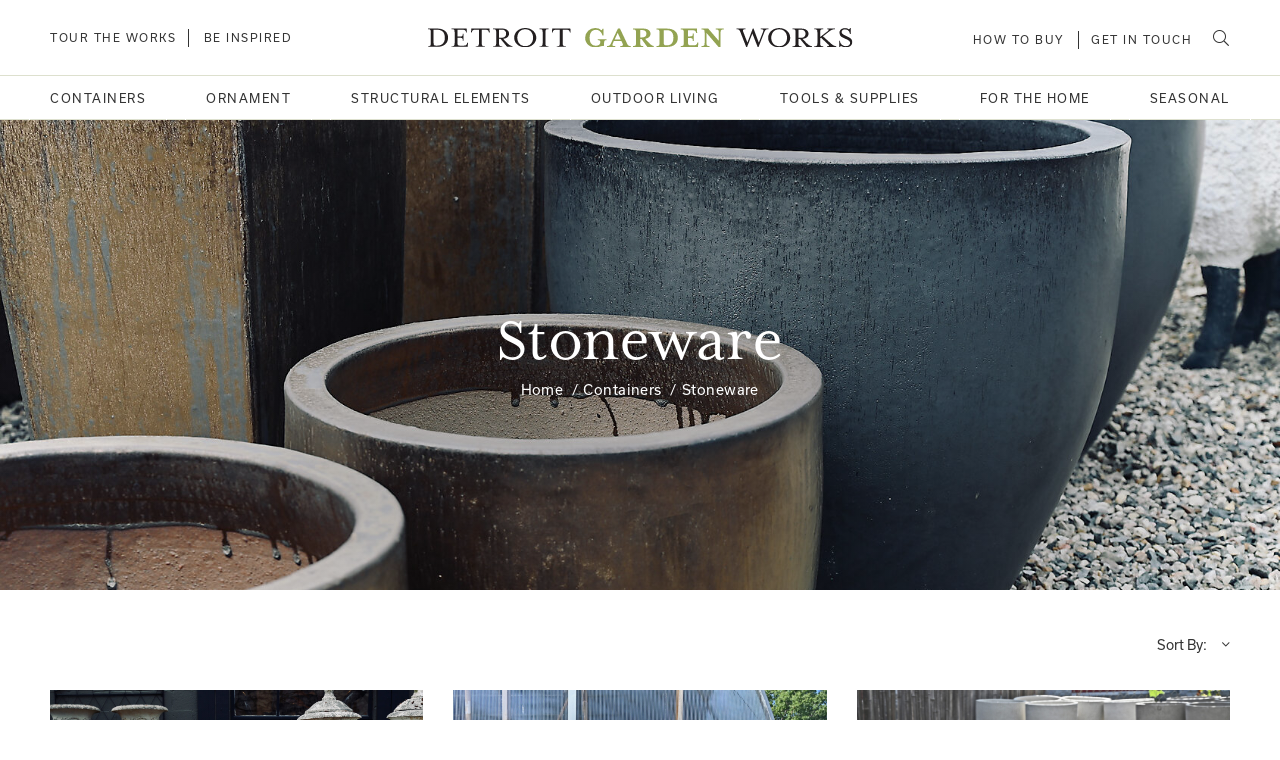

--- FILE ---
content_type: text/html; charset=UTF-8
request_url: https://detroitgardenworks.com/product-category/containers/stoneware/
body_size: 10848
content:
<!DOCTYPE html>
<html lang="en" id="top">
<head>
   <meta charset="utf-8">
   <meta name="viewport" content="width=device-width, initial-scale=1, shrink-to-fit=no">
   <!--<title></title>
   <meta name="description" content="" />
   <meta name="keywords" content="" />-->
   <meta name="author" content="Zoyes Creative">
	<!--<meta property="og:title" content="" />
	<meta property="og:description" content="" />-->
	<meta property="og:image" content="https://detroitgardenworks.com/wp-content/themes/dgw-theme/img/tour-the-works.jpg" />
	<link rel="shortcut icon" href="https://detroitgardenworks.com/wp-content/themes/dgw-theme/img/favicon.png">
	<link rel="apple-touch-icon-precomposed" href="img/favicon-152.png">
	<link rel="stylesheet" href="https://pro.fontawesome.com/releases/v5.11.2/css/all.css" integrity="sha384-zrnmn8R8KkWl12rAZFt4yKjxplaDaT7/EUkKm7AovijfrQItFWR7O/JJn4DAa/gx" crossorigin="anonymous">
   <link rel="stylesheet" href="https://use.typekit.net/ims1mvg.css">
   <link href="https://detroitgardenworks.com/wp-content/themes/dgw-theme/vendor/slick/slick.css" rel="stylesheet">
   <!--<link href="css/styles.css?v=1.0.1" rel="stylesheet">-->
   <meta name='robots' content='max-image-preview:large' />
<link rel='dns-prefetch' href='//stats.wp.com' />
<style id='wp-img-auto-sizes-contain-inline-css' type='text/css'>
img:is([sizes=auto i],[sizes^="auto," i]){contain-intrinsic-size:3000px 1500px}
/*# sourceURL=wp-img-auto-sizes-contain-inline-css */
</style>
<style id='wp-emoji-styles-inline-css' type='text/css'>

	img.wp-smiley, img.emoji {
		display: inline !important;
		border: none !important;
		box-shadow: none !important;
		height: 1em !important;
		width: 1em !important;
		margin: 0 0.07em !important;
		vertical-align: -0.1em !important;
		background: none !important;
		padding: 0 !important;
	}
/*# sourceURL=wp-emoji-styles-inline-css */
</style>
<style id='classic-theme-styles-inline-css' type='text/css'>
/*! This file is auto-generated */
.wp-block-button__link{color:#fff;background-color:#32373c;border-radius:9999px;box-shadow:none;text-decoration:none;padding:calc(.667em + 2px) calc(1.333em + 2px);font-size:1.125em}.wp-block-file__button{background:#32373c;color:#fff;text-decoration:none}
/*# sourceURL=/wp-includes/css/classic-themes.min.css */
</style>
<link rel='stylesheet' id='boilerplate-css' href='https://detroitgardenworks.com/wp-content/themes/dgw-theme/style.css?ver=1.0' type='text/css' media='all' />
<link rel='stylesheet' id='themestyle-css' href='https://detroitgardenworks.com/wp-content/themes/dgw-theme/css/styles.css?ver=1.0.2' type='text/css' media='all' />
<script type="text/javascript" id="WCPAY_ASSETS-js-extra">
/* <![CDATA[ */
var wcpayAssets = {"url":"https://detroitgardenworks.com/wp-content/plugins/woocommerce-payments/dist/"};
//# sourceURL=WCPAY_ASSETS-js-extra
/* ]]> */
</script>
<script type="text/javascript" src="https://detroitgardenworks.com/wp-includes/js/jquery/jquery.min.js?ver=3.7.1" id="jquery-core-js"></script>
<script type="text/javascript" src="https://detroitgardenworks.com/wp-includes/js/jquery/jquery-migrate.min.js?ver=3.4.1" id="jquery-migrate-js"></script>
<script type="text/javascript" src="https://detroitgardenworks.com/wp-content/themes/dgw-theme/vendor/jquery-easing/jquery.easing.min.js?ver=1.01" id="jqEasing-js"></script>
<script type="text/javascript" src="https://detroitgardenworks.com/wp-content/themes/dgw-theme/vendor/cycle2/jquery.cycle2.min.js?ver=1.01" id="cycle2-js"></script>
<script type="text/javascript" src="https://detroitgardenworks.com/wp-content/themes/dgw-theme/vendor/cycle2/jquery.cycle2.swipe.min.js?ver=1.01" id="cycle2swipe-js"></script>
<script type="text/javascript" src="https://detroitgardenworks.com/wp-content/themes/dgw-theme/vendor/cycle2/jquery.cycle2.carousel.min.js?ver=1.01" id="cycle2carousel-js"></script>
<script type="text/javascript" src="https://detroitgardenworks.com/wp-content/themes/dgw-theme/vendor/slick/slick.min.js?ver=1.01" id="slick-js"></script>
<script type="text/javascript" src="https://detroitgardenworks.com/wp-content/themes/dgw-theme/js/scripts-min.js?ver=1.0.0" id="dgw-functions-js"></script>
<link rel="https://api.w.org/" href="https://detroitgardenworks.com/wp-json/" /><link rel="alternate" title="JSON" type="application/json" href="https://detroitgardenworks.com/wp-json/wp/v2/product_cat/30" />	<style>img#wpstats{display:none}</style>
			<noscript><style>.woocommerce-product-gallery{ opacity: 1 !important; }</style></noscript>
	<link rel="icon" href="https://detroitgardenworks.com/wp-content/uploads/2016/05/cropped-Detroit-Garden-Works-Logo-150x150.png" sizes="32x32" />
<link rel="icon" href="https://detroitgardenworks.com/wp-content/uploads/2016/05/cropped-Detroit-Garden-Works-Logo-275x275.png" sizes="192x192" />
<link rel="apple-touch-icon" href="https://detroitgardenworks.com/wp-content/uploads/2016/05/cropped-Detroit-Garden-Works-Logo-180x180.png" />
<meta name="msapplication-TileImage" content="https://detroitgardenworks.com/wp-content/uploads/2016/05/cropped-Detroit-Garden-Works-Logo-275x275.png" />
<style id='global-styles-inline-css' type='text/css'>
:root{--wp--preset--aspect-ratio--square: 1;--wp--preset--aspect-ratio--4-3: 4/3;--wp--preset--aspect-ratio--3-4: 3/4;--wp--preset--aspect-ratio--3-2: 3/2;--wp--preset--aspect-ratio--2-3: 2/3;--wp--preset--aspect-ratio--16-9: 16/9;--wp--preset--aspect-ratio--9-16: 9/16;--wp--preset--color--black: #000000;--wp--preset--color--cyan-bluish-gray: #abb8c3;--wp--preset--color--white: #ffffff;--wp--preset--color--pale-pink: #f78da7;--wp--preset--color--vivid-red: #cf2e2e;--wp--preset--color--luminous-vivid-orange: #ff6900;--wp--preset--color--luminous-vivid-amber: #fcb900;--wp--preset--color--light-green-cyan: #7bdcb5;--wp--preset--color--vivid-green-cyan: #00d084;--wp--preset--color--pale-cyan-blue: #8ed1fc;--wp--preset--color--vivid-cyan-blue: #0693e3;--wp--preset--color--vivid-purple: #9b51e0;--wp--preset--gradient--vivid-cyan-blue-to-vivid-purple: linear-gradient(135deg,rgb(6,147,227) 0%,rgb(155,81,224) 100%);--wp--preset--gradient--light-green-cyan-to-vivid-green-cyan: linear-gradient(135deg,rgb(122,220,180) 0%,rgb(0,208,130) 100%);--wp--preset--gradient--luminous-vivid-amber-to-luminous-vivid-orange: linear-gradient(135deg,rgb(252,185,0) 0%,rgb(255,105,0) 100%);--wp--preset--gradient--luminous-vivid-orange-to-vivid-red: linear-gradient(135deg,rgb(255,105,0) 0%,rgb(207,46,46) 100%);--wp--preset--gradient--very-light-gray-to-cyan-bluish-gray: linear-gradient(135deg,rgb(238,238,238) 0%,rgb(169,184,195) 100%);--wp--preset--gradient--cool-to-warm-spectrum: linear-gradient(135deg,rgb(74,234,220) 0%,rgb(151,120,209) 20%,rgb(207,42,186) 40%,rgb(238,44,130) 60%,rgb(251,105,98) 80%,rgb(254,248,76) 100%);--wp--preset--gradient--blush-light-purple: linear-gradient(135deg,rgb(255,206,236) 0%,rgb(152,150,240) 100%);--wp--preset--gradient--blush-bordeaux: linear-gradient(135deg,rgb(254,205,165) 0%,rgb(254,45,45) 50%,rgb(107,0,62) 100%);--wp--preset--gradient--luminous-dusk: linear-gradient(135deg,rgb(255,203,112) 0%,rgb(199,81,192) 50%,rgb(65,88,208) 100%);--wp--preset--gradient--pale-ocean: linear-gradient(135deg,rgb(255,245,203) 0%,rgb(182,227,212) 50%,rgb(51,167,181) 100%);--wp--preset--gradient--electric-grass: linear-gradient(135deg,rgb(202,248,128) 0%,rgb(113,206,126) 100%);--wp--preset--gradient--midnight: linear-gradient(135deg,rgb(2,3,129) 0%,rgb(40,116,252) 100%);--wp--preset--font-size--small: 13px;--wp--preset--font-size--medium: 20px;--wp--preset--font-size--large: 36px;--wp--preset--font-size--x-large: 42px;--wp--preset--spacing--20: 0.44rem;--wp--preset--spacing--30: 0.67rem;--wp--preset--spacing--40: 1rem;--wp--preset--spacing--50: 1.5rem;--wp--preset--spacing--60: 2.25rem;--wp--preset--spacing--70: 3.38rem;--wp--preset--spacing--80: 5.06rem;--wp--preset--shadow--natural: 6px 6px 9px rgba(0, 0, 0, 0.2);--wp--preset--shadow--deep: 12px 12px 50px rgba(0, 0, 0, 0.4);--wp--preset--shadow--sharp: 6px 6px 0px rgba(0, 0, 0, 0.2);--wp--preset--shadow--outlined: 6px 6px 0px -3px rgb(255, 255, 255), 6px 6px rgb(0, 0, 0);--wp--preset--shadow--crisp: 6px 6px 0px rgb(0, 0, 0);}:where(.is-layout-flex){gap: 0.5em;}:where(.is-layout-grid){gap: 0.5em;}body .is-layout-flex{display: flex;}.is-layout-flex{flex-wrap: wrap;align-items: center;}.is-layout-flex > :is(*, div){margin: 0;}body .is-layout-grid{display: grid;}.is-layout-grid > :is(*, div){margin: 0;}:where(.wp-block-columns.is-layout-flex){gap: 2em;}:where(.wp-block-columns.is-layout-grid){gap: 2em;}:where(.wp-block-post-template.is-layout-flex){gap: 1.25em;}:where(.wp-block-post-template.is-layout-grid){gap: 1.25em;}.has-black-color{color: var(--wp--preset--color--black) !important;}.has-cyan-bluish-gray-color{color: var(--wp--preset--color--cyan-bluish-gray) !important;}.has-white-color{color: var(--wp--preset--color--white) !important;}.has-pale-pink-color{color: var(--wp--preset--color--pale-pink) !important;}.has-vivid-red-color{color: var(--wp--preset--color--vivid-red) !important;}.has-luminous-vivid-orange-color{color: var(--wp--preset--color--luminous-vivid-orange) !important;}.has-luminous-vivid-amber-color{color: var(--wp--preset--color--luminous-vivid-amber) !important;}.has-light-green-cyan-color{color: var(--wp--preset--color--light-green-cyan) !important;}.has-vivid-green-cyan-color{color: var(--wp--preset--color--vivid-green-cyan) !important;}.has-pale-cyan-blue-color{color: var(--wp--preset--color--pale-cyan-blue) !important;}.has-vivid-cyan-blue-color{color: var(--wp--preset--color--vivid-cyan-blue) !important;}.has-vivid-purple-color{color: var(--wp--preset--color--vivid-purple) !important;}.has-black-background-color{background-color: var(--wp--preset--color--black) !important;}.has-cyan-bluish-gray-background-color{background-color: var(--wp--preset--color--cyan-bluish-gray) !important;}.has-white-background-color{background-color: var(--wp--preset--color--white) !important;}.has-pale-pink-background-color{background-color: var(--wp--preset--color--pale-pink) !important;}.has-vivid-red-background-color{background-color: var(--wp--preset--color--vivid-red) !important;}.has-luminous-vivid-orange-background-color{background-color: var(--wp--preset--color--luminous-vivid-orange) !important;}.has-luminous-vivid-amber-background-color{background-color: var(--wp--preset--color--luminous-vivid-amber) !important;}.has-light-green-cyan-background-color{background-color: var(--wp--preset--color--light-green-cyan) !important;}.has-vivid-green-cyan-background-color{background-color: var(--wp--preset--color--vivid-green-cyan) !important;}.has-pale-cyan-blue-background-color{background-color: var(--wp--preset--color--pale-cyan-blue) !important;}.has-vivid-cyan-blue-background-color{background-color: var(--wp--preset--color--vivid-cyan-blue) !important;}.has-vivid-purple-background-color{background-color: var(--wp--preset--color--vivid-purple) !important;}.has-black-border-color{border-color: var(--wp--preset--color--black) !important;}.has-cyan-bluish-gray-border-color{border-color: var(--wp--preset--color--cyan-bluish-gray) !important;}.has-white-border-color{border-color: var(--wp--preset--color--white) !important;}.has-pale-pink-border-color{border-color: var(--wp--preset--color--pale-pink) !important;}.has-vivid-red-border-color{border-color: var(--wp--preset--color--vivid-red) !important;}.has-luminous-vivid-orange-border-color{border-color: var(--wp--preset--color--luminous-vivid-orange) !important;}.has-luminous-vivid-amber-border-color{border-color: var(--wp--preset--color--luminous-vivid-amber) !important;}.has-light-green-cyan-border-color{border-color: var(--wp--preset--color--light-green-cyan) !important;}.has-vivid-green-cyan-border-color{border-color: var(--wp--preset--color--vivid-green-cyan) !important;}.has-pale-cyan-blue-border-color{border-color: var(--wp--preset--color--pale-cyan-blue) !important;}.has-vivid-cyan-blue-border-color{border-color: var(--wp--preset--color--vivid-cyan-blue) !important;}.has-vivid-purple-border-color{border-color: var(--wp--preset--color--vivid-purple) !important;}.has-vivid-cyan-blue-to-vivid-purple-gradient-background{background: var(--wp--preset--gradient--vivid-cyan-blue-to-vivid-purple) !important;}.has-light-green-cyan-to-vivid-green-cyan-gradient-background{background: var(--wp--preset--gradient--light-green-cyan-to-vivid-green-cyan) !important;}.has-luminous-vivid-amber-to-luminous-vivid-orange-gradient-background{background: var(--wp--preset--gradient--luminous-vivid-amber-to-luminous-vivid-orange) !important;}.has-luminous-vivid-orange-to-vivid-red-gradient-background{background: var(--wp--preset--gradient--luminous-vivid-orange-to-vivid-red) !important;}.has-very-light-gray-to-cyan-bluish-gray-gradient-background{background: var(--wp--preset--gradient--very-light-gray-to-cyan-bluish-gray) !important;}.has-cool-to-warm-spectrum-gradient-background{background: var(--wp--preset--gradient--cool-to-warm-spectrum) !important;}.has-blush-light-purple-gradient-background{background: var(--wp--preset--gradient--blush-light-purple) !important;}.has-blush-bordeaux-gradient-background{background: var(--wp--preset--gradient--blush-bordeaux) !important;}.has-luminous-dusk-gradient-background{background: var(--wp--preset--gradient--luminous-dusk) !important;}.has-pale-ocean-gradient-background{background: var(--wp--preset--gradient--pale-ocean) !important;}.has-electric-grass-gradient-background{background: var(--wp--preset--gradient--electric-grass) !important;}.has-midnight-gradient-background{background: var(--wp--preset--gradient--midnight) !important;}.has-small-font-size{font-size: var(--wp--preset--font-size--small) !important;}.has-medium-font-size{font-size: var(--wp--preset--font-size--medium) !important;}.has-large-font-size{font-size: var(--wp--preset--font-size--large) !important;}.has-x-large-font-size{font-size: var(--wp--preset--font-size--x-large) !important;}
/*# sourceURL=global-styles-inline-css */
</style>
<link rel='stylesheet' id='wc-blocks-style-css' href='https://detroitgardenworks.com/wp-content/plugins/woocommerce/assets/client/blocks/wc-blocks.css?ver=wc-10.4.3' type='text/css' media='all' />
</head>
<body class="archive tax-product_cat term-stoneware term-30 wp-theme-dgw-theme theme-dgw-theme woocommerce woocommerce-page woocommerce-no-js ctct-dgw-theme" style="background-color:#fff;">

<!--Preloader-->
   <div id="preloader">
    	<div id="status">
         <span></span>
   	</div>
   </div>

<!--Begin Header-->
	<header id="header">
      <button id="navBtn" class="visible-sm">
         <span><span>Menu</span></span>
      </button>
      <a href="https://detroitgardenworks.com/" class="main-logo visible-sm"><img src="https://detroitgardenworks.com/wp-content/themes/dgw-theme/img/dgw-logo.svg" alt="Detroit Garden Works" /></a>
      <span class="search-btn visible-sm"><i class="fal fa-search"></i></span>
      <nav id="mainNav">
         <div class="row1">
      		<ul id="upperNav">
               <div class="lt">
                  <li><a href="https://detroitgardenworks.com/tour-the-works/">Tour the Works</a></li>
                  <li><a href="https://detroitgardenworks.com/be-inspired/">Be Inspired</a></li>
               </div>
               <div class="rt">
                  <li><a href="https://detroitgardenworks.com/how-to-buy/">How to Buy</a></li>
                  <li><a href="https://detroitgardenworks.com/get-in-touch/">Get in Touch</a></li>
                  <li class="mag hidden-sm"><span class="search-btn"><i class="fal fa-search"></i></span></li>
               </div>
      		</ul>
            <a href="https://detroitgardenworks.com/" class="main-logo hidden-sm"><img src="https://detroitgardenworks.com/wp-content/themes/dgw-theme/img/dgw-logo.svg" alt="Detroit Garden Works" /></a>
         </div>
         <div class="row2">
            <ul id="lowerNav">
               <li class="toplvl">
                  <a href="https://detroitgardenworks.com/product-category/containers/" class="ctgry">Containers <i class="fal fa-long-arrow-right"></i></a>
                  <div class="drop">
                     <div class="inner">
                        <ul class="long">
                        	<li><a href="https://detroitgardenworks.com/product-category/containers/stoneware/">Stoneware</a></li><li><a href="https://detroitgardenworks.com/product-category/containers/cast-iron/">Cast Iron</a></li><li><a href="https://detroitgardenworks.com/product-category/containers/cast-stone/">Cast Stone</a></li><li><a href="https://detroitgardenworks.com/product-category/containers/stone-containers/">Stone</a></li><li><a href="https://detroitgardenworks.com/product-category/containers/terra-cotta/">Terra Cotta</a></li><li><a href="https://detroitgardenworks.com/product-category/containers/wood/">Wood</a></li><li><a href="https://detroitgardenworks.com/product-category/containers/lead/">Lead</a></li><li><a href="https://detroitgardenworks.com/product-category/containers/unusual-materials/">Unusual Materials</a></li><li><a href="https://detroitgardenworks.com/product-category/containers/concrete/">Concrete</a></li><li><a href="https://detroitgardenworks.com/product-category/containers/galvanized-metal/">Galvanized Metal</a></li><li><a href="https://detroitgardenworks.com/product-category/containers/wirework-and-wicker-containers/">Wirework &amp; Wicker</a></li><li><a href="https://detroitgardenworks.com/product-category/containers/steel/">Steel</a></li><li><a href="https://detroitgardenworks.com/product-category/containers/copper/">Copper</a></li><li><a href="https://detroitgardenworks.com/product-category/containers/the-branch-studio-containers/">The Branch Studio</a></li>
                        </ul>
                                                   <img src="https://detroitgardenworks.com/wp-content/uploads/2025/05/BERGS-POTTER_OUTDOOR_RAW_JULIE_RARO_8E0A8044_Kgs-have_TBH-22-500x375.jpg" alt="Detroit Garden Works" />
                                             </div>
                  </div>
               </li>
               <li class="toplvl">
                  <a href="https://detroitgardenworks.com/product-category/ornament/" class="ctgry">Ornament <i class="fal fa-long-arrow-right"></i></a>
                  <div class="drop">
                     <div class="inner">
                        <ul>
                           <li><a href="https://detroitgardenworks.com/product-category/ornament/sculptures/">Sculpture</a></li><li><a href="https://detroitgardenworks.com/product-category/ornament/pedestals/">Pedestals</a></li><li><a href="https://detroitgardenworks.com/product-category/ornament/sundial/">Sundial</a></li><li><a href="https://detroitgardenworks.com/product-category/ornament/spheres/">Spheres</a></li><li><a href="https://detroitgardenworks.com/product-category/ornament/statuary/">Statuary</a></li><li><a href="https://detroitgardenworks.com/product-category/ornament/sinks-and-troughs/">Sinks &amp; Troughs</a></li><li><a href="https://detroitgardenworks.com/product-category/ornament/architectural-pieces/">Architectural Pieces</a></li><li><a href="https://detroitgardenworks.com/product-category/ornament/vintage-tools-and-implements/">Vintage Tools &amp; Implements</a></li><li><a href="https://detroitgardenworks.com/product-category/ornament/the-branch-studio-ornament/">The Branch Studio</a></li>                        </ul>
                                                   <img src="https://detroitgardenworks.com/wp-content/uploads/2026/01/Lamb-500x375.jpg" alt="Detroit Garden Works" />
                                             </div>
                  </div>
               </li>
               <li class="toplvl">
                  <a href="https://detroitgardenworks.com/product-category/structural-elements/" class="ctgry">Structural Elements <i class="fal fa-long-arrow-right"></i></a>
                  <div class="drop">
                     <div class="inner">
                        <ul>
                           <li><a href="https://detroitgardenworks.com/product-category/structural-elements/fences-gates/">Fences &amp; Gates</a></li><li><a href="https://detroitgardenworks.com/product-category/structural-elements/pergolas/">Pergolas</a></li><li><a href="https://detroitgardenworks.com/product-category/structural-elements/edging/">Edging</a></li><li><a href="https://detroitgardenworks.com/product-category/structural-elements/plant-supports/">Plant Supports</a></li><li><a href="https://detroitgardenworks.com/product-category/structural-elements/arbors/">Arbors</a></li><li><a href="https://detroitgardenworks.com/product-category/structural-elements/single-stakes/">Single Stakes</a></li><li><a href="https://detroitgardenworks.com/product-category/structural-elements/plant-stands-and-trivets/">Plant Stands &amp; Trivets</a></li><li><a href="https://detroitgardenworks.com/product-category/structural-elements/the-branch-studio-structural-elements/">The Branch Studio</a></li>                        </ul>
                                                   <img src="https://detroitgardenworks.com/wp-content/uploads/2025/06/Garden-Rose-Arch-scaled-1-500x375.jpg" alt="Detroit Garden Works" />
                                             </div>
                  </div>
               </li>
               <li class="toplvl">
                  <a href="https://detroitgardenworks.com/product-category/outdoor-living/" class="ctgry">Outdoor Living <i class="fal fa-long-arrow-right"></i></a>
                  <div class="drop">
                     <div class="inner">
                        <ul>
                           <li><a href="https://detroitgardenworks.com/product-category/outdoor-living/tables/">Tables</a></li><li><a href="https://detroitgardenworks.com/product-category/outdoor-living/fountains/">Fountains</a></li><li><a href="https://detroitgardenworks.com/product-category/outdoor-living/plaques-and-signs/">Plaques &amp; Signs</a></li><li><a href="https://detroitgardenworks.com/product-category/outdoor-living/lighting/">Lighting</a></li><li><a href="https://detroitgardenworks.com/product-category/outdoor-living/seating/">Seating</a></li><li><a href="https://detroitgardenworks.com/product-category/outdoor-living/for-the-birds/">For the Birds</a></li><li><a href="https://detroitgardenworks.com/product-category/outdoor-living/the-branch-studio-outdoor-living/">The Branch Studio</a></li>                        </ul>
                                                   <img src="https://detroitgardenworks.com/wp-content/uploads/2021/10/Lighted-Trees-500x375.jpg" alt="Detroit Garden Works" />
                                             </div>
                  </div>
               </li>
               <li class="toplvl">
                  <a href="https://detroitgardenworks.com/product-category/tools-and-supplies/" class="ctgry">Tools & Supplies <i class="fal fa-long-arrow-right"></i></a>
                  <div class="drop">
                     <div class="inner">
                        <ul>
                           <li><a href="https://detroitgardenworks.com/product-category/tools-and-supplies/tools/">Tools</a></li><li><a href="https://detroitgardenworks.com/product-category/tools-and-supplies/flexi-tie-twine/">Flexi-tie &amp; Twine</a></li><li><a href="https://detroitgardenworks.com/product-category/tools-and-supplies/brooms-and-brushes/">Brooms &amp; Brushes</a></li><li><a href="https://detroitgardenworks.com/product-category/tools-and-supplies/planting-up/">Planting Up</a></li><li><a href="https://detroitgardenworks.com/product-category/tools-and-supplies/saucers-and-feet/">Saucers &amp; Feet</a></li><li><a href="https://detroitgardenworks.com/product-category/tools-and-supplies/watering-solutions/">Watering Solutions</a></li><li><a href="https://detroitgardenworks.com/product-category/tools-and-supplies/garden-garb/">Garden Garb</a></li><li><a href="https://detroitgardenworks.com/product-category/tools-and-supplies/sneeboer-hand-tools/">Sneeboer Hand Tools</a></li><li><a href="https://detroitgardenworks.com/product-category/tools-and-supplies/sneeboer-long-handled/">Sneeboer Long Handled</a></li>                        </ul>
                                                   <img src="https://detroitgardenworks.com/wp-content/uploads/2025/12/Clip-500x375.jpg" alt="Detroit Garden Works" />
                                             </div>
                  </div>
               </li>
               <li class="toplvl">
                  <a href="https://detroitgardenworks.com/product-category/for-the-home/" class="ctgry">For the Home <i class="fal fa-long-arrow-right"></i></a>
                  <div class="drop">
                     <span class="parent-cat visible-sm">For the Home <i class="fal fa-long-arrow-left"></i></span>
                     <div class="inner">
                        <ul>
                           <li><a href="https://detroitgardenworks.com/product-category/for-the-home/vases/">Vases</a></li><li><a href="https://detroitgardenworks.com/product-category/for-the-home/baskets/">Baskets</a></li><li><a href="https://detroitgardenworks.com/product-category/for-the-home/shelving-furniture/">Shelving</a></li><li><a href="https://detroitgardenworks.com/product-category/for-the-home/glassware/">Glassware</a></li><li><a href="https://detroitgardenworks.com/product-category/for-the-home/candles/">Candles</a></li><li><a href="https://detroitgardenworks.com/product-category/for-the-home/trays/">Trays</a></li><li><a href="https://detroitgardenworks.com/product-category/for-the-home/mirrors/">Mirrors</a></li><li><a href="https://detroitgardenworks.com/product-category/for-the-home/cards-and-paper-goods/">Cards &amp; Paper Goods</a></li><li><a href="https://detroitgardenworks.com/product-category/for-the-home/lotions-soaps-and-scrubs/">Lotions, Soaps &amp; Scrubs</a></li><li><a href="https://detroitgardenworks.com/product-category/for-the-home/decor/">Decor</a></li>
                        </ul>
                                                   <img src="https://detroitgardenworks.com/wp-content/uploads/2025/11/Campfire-1-500x375.jpg" alt="Detroit Garden Works" />
                                             </div>
                  </div>
               </li>
               <li class="toplvl">
                  <a href="https://detroitgardenworks.com/product-category/seasonal/" class="ctgry single">Seasonal</a>
               </li>
            </ul>
         </div>
         <div class="row3 visible-sm">
            <span class="phone">1 (248) 335-8089</span>
            <ul class="social">
               <li><a href="https://www.instagram.com/detroitgarden/" target="_blank"><i class="fab fa-instagram"></i></a></li>
               <li><a href="https://www.facebook.com/DetroitGardenWorks" target="_blank"><i class="fab fa-facebook-f"></i></a></li>
               <li><a href="https://www.pinterest.com/deborahsilver/" target="_blank"><i class="fab fa-pinterest"></i></a></li>
            </ul>
         </div>
      </nav>
   </header>
   <div class="search-modal">

      <div class="contain">
         <form class="search-form" action="https://detroitgardenworks.com">
            <fieldset>
               <input type="text" name="s" id="s" placeholder="Enter text here to search" required />
               <button class="white"><i class="far fa-search"></i></button>
            </fieldset>
            <div id="subscribe-status"></div>
         </form>
      </div><button class="close"><!-- Generator: Adobe Illustrator 25.0.0, SVG Export Plug-In  -->
      <svg version="1.1" xmlns="http://www.w3.org/2000/svg" xmlns:xlink="http://www.w3.org/1999/xlink" x="0px" y="0px" width="15.9px"
          height="15.9px" viewBox="0 0 15.9 15.9" style="overflow:visible;enable-background:new 0 0 15.9 15.9;" xml:space="preserve"><style type="text/css">   .st0{fill:#FFFFFF;}</style><defs></defs><g id="Layer_2_2_">   <g id="Get_Involved_-_2_1_">      <path class="st0" d="M15.9,2.8L10.7,8l5,5L13,15.6l-5-5l-5.2,5.3L0,13.1l5.2-5.3l-5-5l2.7-2.6l5,5L13.1,0L15.9,2.8z"/>   </g></g></svg></button>
    </div>

<!--End Header-->
<!--Begin Content-->
<div id="product-list-wrap" class="main-body">
   <section id="sub-hero">
      <div class="bg">
         <img src="https://detroitgardenworks.com/wp-content/uploads/2018/03/Egg-Cup-1690x1080.jpg" alt="Detroit Garden Works" />
      </div>
      <div class="cont">
         <h1 class="main">Stoneware</h1>
         <ul class="crumbs"><li><a href="https://detroitgardenworks.com">Home</a></li><li><a href="https://detroitgardenworks.com/product-category/containers/">Containers</a></li><li>Stoneware</li></ul>      </div>
   </section>
      <section id="sort-by">
      <article class="contain">
         <div class="sort">
                                     <button class="filter">
               Sort By: <span></span> <i class="fal fa-angle-down"></i>
            </button>
            <div class="select-menu">
               <ul>
                  <li data-sort="date" class="">New Arrivals</li><li data-sort="title" class="">Products A-Z</li><li data-sort="price" class="">Price: Low to High</li><li data-sort="price-desc" class="">Price: High to Low</li>               </ul>
            </div>
         </div>
         <!--<form class="sort woocommerce-ordering" method="get">
           <select name="sort" class="orderby">
                                         <option value="date" >New Arrivals</option>
                            <option value="title" >Products A-Z</option>
                            <option value="price" >Price: Low to High</option>
                            <option value="price-desc" >Price: High to Low</option>
                        </select>
           <input type="submit">
         </form>-->
      </article>
      
   </section>


   <section id="thumb-grid" class="products">
      <article class="contain col-wrap col-3">
         <a class="col ind-cat ul" href="https://detroitgardenworks.com/product/antique-scottish-stoneware-urn/"><div class="thumb"><div class="bg"><img src="https://detroitgardenworks.com/wp-content/uploads/2024/02/Scottish-Urn.jpg" class="attachment-post-thumbnail size-post-thumbnail wp-post-image" alt="" decoding="async" loading="lazy" srcset="https://detroitgardenworks.com/wp-content/uploads/2024/02/Scottish-Urn.jpg 1920w, https://detroitgardenworks.com/wp-content/uploads/2024/02/Scottish-Urn-250x227.jpg 250w, https://detroitgardenworks.com/wp-content/uploads/2024/02/Scottish-Urn-1189x1080.jpg 1189w, https://detroitgardenworks.com/wp-content/uploads/2024/02/Scottish-Urn-768x698.jpg 768w, https://detroitgardenworks.com/wp-content/uploads/2024/02/Scottish-Urn-1536x1395.jpg 1536w, https://detroitgardenworks.com/wp-content/uploads/2024/02/Scottish-Urn-120x109.jpg 120w" sizes="auto, (max-width: 1920px) 100vw, 1920px" /></div><div class="cont"><span class="link">View</span></div></div><div class="info"><p class="title">Antique Scottish Stoneware Urn</p><div class="price">$8,500</div></div></a><a class="col ind-cat ul" href="https://detroitgardenworks.com/product/contemporary-belgian-stoneware-pot-ah-series-extra-large/"><div class="thumb"><div class="bg"><img src="https://detroitgardenworks.com/wp-content/uploads/2023/08/AH-XL.jpg" class="attachment-post-thumbnail size-post-thumbnail wp-post-image" alt="" decoding="async" loading="lazy" srcset="https://detroitgardenworks.com/wp-content/uploads/2023/08/AH-XL.jpg 1920w, https://detroitgardenworks.com/wp-content/uploads/2023/08/AH-XL-250x188.jpg 250w, https://detroitgardenworks.com/wp-content/uploads/2023/08/AH-XL-1434x1080.jpg 1434w, https://detroitgardenworks.com/wp-content/uploads/2023/08/AH-XL-768x578.jpg 768w, https://detroitgardenworks.com/wp-content/uploads/2023/08/AH-XL-1536x1157.jpg 1536w, https://detroitgardenworks.com/wp-content/uploads/2023/08/AH-XL-120x90.jpg 120w" sizes="auto, (max-width: 1920px) 100vw, 1920px" /></div><div class="cont"><span class="link">View</span></div></div><div class="info"><p class="title">Contemporary Belgian Stoneware Pot – AH Series Extra Large</p><div class="price">$2,900</div></div></a><a class="col ind-cat ul" href="https://detroitgardenworks.com/product/contemporary-belgian-stoneware-pots-%c2%96-ah-series/"><div class="thumb"><div class="bg"><img src="https://detroitgardenworks.com/wp-content/uploads/2016/02/AH-Series-2.jpg" class="attachment-post-thumbnail size-post-thumbnail wp-post-image" alt="" decoding="async" loading="lazy" srcset="https://detroitgardenworks.com/wp-content/uploads/2016/02/AH-Series-2.jpg 1920w, https://detroitgardenworks.com/wp-content/uploads/2016/02/AH-Series-2-250x237.jpg 250w, https://detroitgardenworks.com/wp-content/uploads/2016/02/AH-Series-2-1141x1080.jpg 1141w, https://detroitgardenworks.com/wp-content/uploads/2016/02/AH-Series-2-768x727.jpg 768w, https://detroitgardenworks.com/wp-content/uploads/2016/02/AH-Series-2-1536x1454.jpg 1536w, https://detroitgardenworks.com/wp-content/uploads/2016/02/AH-Series-2-120x114.jpg 120w" sizes="auto, (max-width: 1920px) 100vw, 1920px" /></div><div class="cont"><span class="link">View</span></div></div><div class="info"><p class="title">Contemporary Belgian Stoneware Pots &#8211; AH Series</p><div class="price">$325 - $1,200</div></div></a><a class="col ind-cat ul" href="https://detroitgardenworks.com/product/contemporary-belgian-stoneware-pots-a-series/"><div class="thumb"><div class="bg"><img src="https://detroitgardenworks.com/wp-content/uploads/2023/08/A-Series-2.jpg" class="attachment-post-thumbnail size-post-thumbnail wp-post-image" alt="" decoding="async" loading="lazy" srcset="https://detroitgardenworks.com/wp-content/uploads/2023/08/A-Series-2.jpg 1920w, https://detroitgardenworks.com/wp-content/uploads/2023/08/A-Series-2-250x189.jpg 250w, https://detroitgardenworks.com/wp-content/uploads/2023/08/A-Series-2-1432x1080.jpg 1432w, https://detroitgardenworks.com/wp-content/uploads/2023/08/A-Series-2-768x579.jpg 768w, https://detroitgardenworks.com/wp-content/uploads/2023/08/A-Series-2-1536x1158.jpg 1536w, https://detroitgardenworks.com/wp-content/uploads/2023/08/A-Series-2-120x91.jpg 120w" sizes="auto, (max-width: 1920px) 100vw, 1920px" /></div><div class="cont"><span class="link">View</span></div></div><div class="info"><p class="title">Contemporary Belgian Stoneware Pots – A Series</p><div class="price">$275 - $2,100</div></div></a><a class="col ind-cat ul" href="https://detroitgardenworks.com/product/contemporary-belgian-stoneware-pots-cop-series/"><div class="thumb"><div class="bg"><img src="https://detroitgardenworks.com/wp-content/uploads/2025/08/COP-Series.jpg" class="attachment-post-thumbnail size-post-thumbnail wp-post-image" alt="" decoding="async" loading="lazy" srcset="https://detroitgardenworks.com/wp-content/uploads/2025/08/COP-Series.jpg 1920w, https://detroitgardenworks.com/wp-content/uploads/2025/08/COP-Series-250x196.jpg 250w, https://detroitgardenworks.com/wp-content/uploads/2025/08/COP-Series-1378x1080.jpg 1378w, https://detroitgardenworks.com/wp-content/uploads/2025/08/COP-Series-768x602.jpg 768w, https://detroitgardenworks.com/wp-content/uploads/2025/08/COP-Series-1536x1204.jpg 1536w, https://detroitgardenworks.com/wp-content/uploads/2025/08/COP-Series-120x94.jpg 120w" sizes="auto, (max-width: 1920px) 100vw, 1920px" /></div><div class="cont"><span class="link">View</span></div></div><div class="info"><p class="title">Contemporary Belgian Stoneware Pots – COP Series</p><div class="price">$895 - $1,700</div></div></a><a class="col ind-cat ul" href="https://detroitgardenworks.com/product/contemporary-belgian-stoneware-pots-hk-series/"><div class="thumb"><div class="bg"><img src="https://detroitgardenworks.com/wp-content/uploads/2016/06/HK.jpg" class="attachment-post-thumbnail size-post-thumbnail wp-post-image" alt="" decoding="async" loading="lazy" srcset="https://detroitgardenworks.com/wp-content/uploads/2016/06/HK.jpg 1708w, https://detroitgardenworks.com/wp-content/uploads/2016/06/HK-250x164.jpg 250w, https://detroitgardenworks.com/wp-content/uploads/2016/06/HK-1646x1080.jpg 1646w, https://detroitgardenworks.com/wp-content/uploads/2016/06/HK-768x504.jpg 768w, https://detroitgardenworks.com/wp-content/uploads/2016/06/HK-1536x1008.jpg 1536w, https://detroitgardenworks.com/wp-content/uploads/2016/06/HK-120x79.jpg 120w" sizes="auto, (max-width: 1708px) 100vw, 1708px" /></div><div class="cont"><span class="link">View</span></div></div><div class="info"><p class="title">Contemporary Belgian Stoneware Pots – HK Series</p><div class="price">$385 - $3,400</div></div></a><a class="col ind-cat ul" href="https://detroitgardenworks.com/product/contemporary-belgian-stoneware-pots-lk-series/"><div class="thumb"><div class="bg"><img src="https://detroitgardenworks.com/wp-content/uploads/2023/06/Vierkant_apr22-873-1-scaled.jpeg" class="attachment-post-thumbnail size-post-thumbnail wp-post-image" alt="" decoding="async" loading="lazy" srcset="https://detroitgardenworks.com/wp-content/uploads/2023/06/Vierkant_apr22-873-1-scaled.jpeg 2560w, https://detroitgardenworks.com/wp-content/uploads/2023/06/Vierkant_apr22-873-1-250x237.jpeg 250w, https://detroitgardenworks.com/wp-content/uploads/2023/06/Vierkant_apr22-873-1-1139x1080.jpeg 1139w, https://detroitgardenworks.com/wp-content/uploads/2023/06/Vierkant_apr22-873-1-768x728.jpeg 768w, https://detroitgardenworks.com/wp-content/uploads/2023/06/Vierkant_apr22-873-1-1536x1456.jpeg 1536w, https://detroitgardenworks.com/wp-content/uploads/2023/06/Vierkant_apr22-873-1-2048x1941.jpeg 2048w, https://detroitgardenworks.com/wp-content/uploads/2023/06/Vierkant_apr22-873-1-120x114.jpeg 120w, https://detroitgardenworks.com/wp-content/uploads/2023/06/Vierkant_apr22-873-1-1920x1820.jpeg 1920w" sizes="auto, (max-width: 2560px) 100vw, 2560px" /></div><div class="cont"><span class="link">View</span></div></div><div class="info"><p class="title">Contemporary Belgian Stoneware Pots – LK Series</p><div class="price">$1,450 - $2,700</div></div></a><a class="col ind-cat ul" href="https://detroitgardenworks.com/product/mh-series/"><div class="thumb"><div class="bg"><img src="https://detroitgardenworks.com/wp-content/uploads/2018/05/MH-Series-1.jpg" class="attachment-post-thumbnail size-post-thumbnail wp-post-image" alt="" decoding="async" loading="lazy" srcset="https://detroitgardenworks.com/wp-content/uploads/2018/05/MH-Series-1.jpg 1356w, https://detroitgardenworks.com/wp-content/uploads/2018/05/MH-Series-1-250x317.jpg 250w, https://detroitgardenworks.com/wp-content/uploads/2018/05/MH-Series-1-851x1080.jpg 851w, https://detroitgardenworks.com/wp-content/uploads/2018/05/MH-Series-1-768x974.jpg 768w, https://detroitgardenworks.com/wp-content/uploads/2018/05/MH-Series-1-1211x1536.jpg 1211w, https://detroitgardenworks.com/wp-content/uploads/2018/05/MH-Series-1-120x152.jpg 120w" sizes="auto, (max-width: 1356px) 100vw, 1356px" /></div><div class="cont"><span class="link">View</span></div></div><div class="info"><p class="title">Contemporary Belgian Stoneware Pots – MH Series</p><div class="price">$695 - $975</div></div></a><a class="col ind-cat ul" href="https://detroitgardenworks.com/product/contemporary-belgian-stoneware-pots-mk-series/"><div class="thumb"><div class="bg"><img src="https://detroitgardenworks.com/wp-content/uploads/2022/04/MK-Series-1.jpg" class="attachment-post-thumbnail size-post-thumbnail wp-post-image" alt="" decoding="async" loading="lazy" srcset="https://detroitgardenworks.com/wp-content/uploads/2022/04/MK-Series-1.jpg 2052w, https://detroitgardenworks.com/wp-content/uploads/2022/04/MK-Series-1-250x162.jpg 250w, https://detroitgardenworks.com/wp-content/uploads/2022/04/MK-Series-1-1664x1080.jpg 1664w, https://detroitgardenworks.com/wp-content/uploads/2022/04/MK-Series-1-768x499.jpg 768w, https://detroitgardenworks.com/wp-content/uploads/2022/04/MK-Series-1-1536x997.jpg 1536w, https://detroitgardenworks.com/wp-content/uploads/2022/04/MK-Series-1-2048x1329.jpg 2048w, https://detroitgardenworks.com/wp-content/uploads/2022/04/MK-Series-1-120x78.jpg 120w, https://detroitgardenworks.com/wp-content/uploads/2022/04/MK-Series-1-1920x1246.jpg 1920w" sizes="auto, (max-width: 2052px) 100vw, 2052px" /></div><div class="cont"><span class="link">View</span></div></div><div class="info"><p class="title">Contemporary Belgian Stoneware Pots – MK Series</p><div class="price">$1,300</div></div></a><a class="col ind-cat ul" href="https://detroitgardenworks.com/product/contemporary-belgian-stoneware-pots-op-series/"><div class="thumb"><div class="bg"><img src="https://detroitgardenworks.com/wp-content/uploads/2023/08/OP-Series.jpg" class="attachment-post-thumbnail size-post-thumbnail wp-post-image" alt="" decoding="async" loading="lazy" srcset="https://detroitgardenworks.com/wp-content/uploads/2023/08/OP-Series.jpg 1784w, https://detroitgardenworks.com/wp-content/uploads/2023/08/OP-Series-250x166.jpg 250w, https://detroitgardenworks.com/wp-content/uploads/2023/08/OP-Series-1625x1080.jpg 1625w, https://detroitgardenworks.com/wp-content/uploads/2023/08/OP-Series-768x511.jpg 768w, https://detroitgardenworks.com/wp-content/uploads/2023/08/OP-Series-1536x1021.jpg 1536w, https://detroitgardenworks.com/wp-content/uploads/2023/08/OP-Series-120x80.jpg 120w" sizes="auto, (max-width: 1784px) 100vw, 1784px" /></div><div class="cont"><span class="link">View</span></div></div><div class="info"><p class="title">Contemporary Belgian Stoneware Pots – OP Series</p><div class="price">$795</div></div></a><a class="col ind-cat ul" href="https://detroitgardenworks.com/product/contemporary-belgian-stoneware-pots-rvc-series/"><div class="thumb"><div class="bg"><img src="https://detroitgardenworks.com/wp-content/uploads/2022/04/RVC-Series-1.jpg" class="attachment-post-thumbnail size-post-thumbnail wp-post-image" alt="" decoding="async" loading="lazy" srcset="https://detroitgardenworks.com/wp-content/uploads/2022/04/RVC-Series-1.jpg 1920w, https://detroitgardenworks.com/wp-content/uploads/2022/04/RVC-Series-1-250x176.jpg 250w, https://detroitgardenworks.com/wp-content/uploads/2022/04/RVC-Series-1-1534x1080.jpg 1534w, https://detroitgardenworks.com/wp-content/uploads/2022/04/RVC-Series-1-768x541.jpg 768w, https://detroitgardenworks.com/wp-content/uploads/2022/04/RVC-Series-1-1536x1082.jpg 1536w, https://detroitgardenworks.com/wp-content/uploads/2022/04/RVC-Series-1-120x85.jpg 120w" sizes="auto, (max-width: 1920px) 100vw, 1920px" /></div><div class="cont"><span class="link">View</span></div></div><div class="info"><p class="title">Contemporary Belgian Stoneware Pots – RVC Series</p><div class="price">$1,100 - $1,400</div></div></a><a class="col ind-cat ul" href="https://detroitgardenworks.com/product/contemporary-belgian-stoneware-pots-tah-series/"><div class="thumb"><div class="bg"><img src="https://detroitgardenworks.com/wp-content/uploads/2022/07/AV-Vase.jpeg" class="attachment-post-thumbnail size-post-thumbnail wp-post-image" alt="" decoding="async" loading="lazy" srcset="https://detroitgardenworks.com/wp-content/uploads/2022/07/AV-Vase.jpeg 1920w, https://detroitgardenworks.com/wp-content/uploads/2022/07/AV-Vase-250x166.jpeg 250w, https://detroitgardenworks.com/wp-content/uploads/2022/07/AV-Vase-1624x1080.jpeg 1624w, https://detroitgardenworks.com/wp-content/uploads/2022/07/AV-Vase-768x511.jpeg 768w, https://detroitgardenworks.com/wp-content/uploads/2022/07/AV-Vase-1536x1022.jpeg 1536w, https://detroitgardenworks.com/wp-content/uploads/2022/07/AV-Vase-120x80.jpeg 120w" sizes="auto, (max-width: 1920px) 100vw, 1920px" /></div><div class="cont"><span class="link">View</span></div></div><div class="info"><p class="title">Contemporary Belgian Stoneware Pots – TAH Series</p><div class="price">$670 - $1,300</div></div></a><a class="col ind-cat ul" href="https://detroitgardenworks.com/product/contemporary-belgian-stoneware-pots-u-series/"><div class="thumb"><div class="bg"><img src="https://detroitgardenworks.com/wp-content/uploads/2023/08/U-Series.jpg" class="attachment-post-thumbnail size-post-thumbnail wp-post-image" alt="" decoding="async" loading="lazy" srcset="https://detroitgardenworks.com/wp-content/uploads/2023/08/U-Series.jpg 1920w, https://detroitgardenworks.com/wp-content/uploads/2023/08/U-Series-250x166.jpg 250w, https://detroitgardenworks.com/wp-content/uploads/2023/08/U-Series-1624x1080.jpg 1624w, https://detroitgardenworks.com/wp-content/uploads/2023/08/U-Series-768x511.jpg 768w, https://detroitgardenworks.com/wp-content/uploads/2023/08/U-Series-1536x1022.jpg 1536w, https://detroitgardenworks.com/wp-content/uploads/2023/08/U-Series-120x80.jpg 120w" sizes="auto, (max-width: 1920px) 100vw, 1920px" /></div><div class="cont"><span class="link">View</span></div></div><div class="info"><p class="title">Contemporary Belgian Stoneware Pots – U Series</p><div class="price">$295 - $1,100</div></div></a><a class="col ind-cat ul" href="https://detroitgardenworks.com/product/doulton-planter/"><div class="thumb"><div class="bg"><img src="https://detroitgardenworks.com/wp-content/uploads/2016/02/Doulton-Planter-1.jpg" class="attachment-post-thumbnail size-post-thumbnail wp-post-image" alt="" decoding="async" loading="lazy" srcset="https://detroitgardenworks.com/wp-content/uploads/2016/02/Doulton-Planter-1.jpg 1920w, https://detroitgardenworks.com/wp-content/uploads/2016/02/Doulton-Planter-1-250x166.jpg 250w, https://detroitgardenworks.com/wp-content/uploads/2016/02/Doulton-Planter-1-1624x1080.jpg 1624w, https://detroitgardenworks.com/wp-content/uploads/2016/02/Doulton-Planter-1-768x511.jpg 768w, https://detroitgardenworks.com/wp-content/uploads/2016/02/Doulton-Planter-1-1536x1022.jpg 1536w, https://detroitgardenworks.com/wp-content/uploads/2016/02/Doulton-Planter-1-120x80.jpg 120w" sizes="auto, (max-width: 1920px) 100vw, 1920px" /></div><div class="cont"><span class="link">View</span></div></div><div class="info"><p class="title">Doulton Planter</p><div class="price">$2,450</div></div></a><a class="col ind-cat ul" href="https://detroitgardenworks.com/product/collection-of-salt-glazed-stoneware-pots/"><div class="thumb"><div class="bg"><img src="https://detroitgardenworks.com/wp-content/uploads/2016/02/Tall-Planter-and-Planter-small.jpeg" class="attachment-post-thumbnail size-post-thumbnail wp-post-image" alt="" decoding="async" loading="lazy" srcset="https://detroitgardenworks.com/wp-content/uploads/2016/02/Tall-Planter-and-Planter-small.jpeg 1920w, https://detroitgardenworks.com/wp-content/uploads/2016/02/Tall-Planter-and-Planter-small-250x166.jpeg 250w, https://detroitgardenworks.com/wp-content/uploads/2016/02/Tall-Planter-and-Planter-small-1624x1080.jpeg 1624w, https://detroitgardenworks.com/wp-content/uploads/2016/02/Tall-Planter-and-Planter-small-768x511.jpeg 768w, https://detroitgardenworks.com/wp-content/uploads/2016/02/Tall-Planter-and-Planter-small-1536x1022.jpeg 1536w, https://detroitgardenworks.com/wp-content/uploads/2016/02/Tall-Planter-and-Planter-small-120x80.jpeg 120w" sizes="auto, (max-width: 1920px) 100vw, 1920px" /></div><div class="cont"><span class="link">View</span></div></div><div class="info"><p class="title">English Salt Glazed Pots from Errington Reay</p><div class="price">$77 - $228</div></div></a>

   
         
      </article>
   </section>
      <section id="product-nav">
         <a class="nav next" href="?page=2" ><span class="hidden-mob">Next Page </span><img src="https://detroitgardenworks.com/wp-content/themes/dgw-theme/img/arrow-rt.svg" alt="Next Page" /></a><ul class='page-numbers'>
	<li><span aria-label="Page 1" aria-current="page" class="page-numbers current">1</span></li>
	<li><a aria-label="Page 2" class="page-numbers" href="/product-category/containers/stoneware/?page=2">2</a></li>
</ul>
         </section>
   <!--<section id="product-nav">
      <a href="#" class="nav prev"><img src="img/arrow-lt.svg" alt="Previous Page" /><span class="hidden-mob"> Previous Page</span></a>
      <a href="#" class="nav next"><span class="hidden-mob">Next Page </span><img src="img/arrow-rt.svg" alt="Next Page" /></a>
      <ul>
         <li class="active"><a href="#">1</a></li>
         <li><a href="#">2</a></li>
         <li><a href="#">3</a></li>
      </ul>
   </section>-->

</div>



   
   <footer>
      <article class="contain">
         <div class="row1">
            <div class="col">
               <h5>Shop</h5>
               <ul>
                  <li><a href="https://detroitgardenworks.com/product-category/containers/">Containers</a></li>
                  <li><a href="https://detroitgardenworks.com/product-category/ornament/">Ornament</a></li>
                  <li><a href="https://detroitgardenworks.com/product-category/structural-elements/">Structural Elements</a></li>
                  <li><a href="https://detroitgardenworks.com/product-category/outdoor-living/">Outdoor Living</a></li>
                  <li><a href="https://detroitgardenworks.com/product-category/tools-and-supplies/">Tools & Supplies</a></li>
                  <li><a href="https://detroitgardenworks.com/product-category/for-the-home/">For the Home</a></li>
                  <li><a href="https://detroitgardenworks.com/product-category/seasonal/">Seasonal</a></li>
               </ul>
            </div>
            <div class="col">
               <h5>Meet</h5>
               <ul>
                  <li><a href="https://detroitgardenworks.com/meet-the-press/">The Press</a></li>
                  <li><a href="https://thebranchstudio.com/" target="_blank">Branch Studio</a></li>
                  <li><a href="https://deborahsilver.com/" target="_blank">Deborah Silver & Co.</a></li>
               </ul>
            </div>
            <div class="col">
               <h5>Purchase</h5>
               <ul>
                  <li><a href="https://detroitgardenworks.com/how-to-buy/">How to Buy</a></li>
                  <li><a href="https://detroitgardenworks.com/terms-and-conditions/">Terms & Conditions</a></li>
                  <li><a href="https://detroitgardenworks.com/terms-and-conditions/#return-policy">Return Policy</a></li>
                  <li><a href="https://detroitgardenworks.com/to-the-trade/">To the Trade</a></li>
               </ul>
            </div>
            <div class="col">
               <h5>Get in Touch</h5>
               <ul>
                  <li>1 (248) 335-8089</li>
                  <li><a href="mailto:webinquiry@detroitgardenworks.com"><i class="fal fa-envelope"></i>By Email</a></li>
                  <li><a href="https://goo.gl/maps/Azd6nxUQPz63pKfBA"><i class="fal fa-map-marker-alt"></i>Click for Directions</a></li>
               </ul>
            </div>
            <div class="col">
               <h5>Experience</h5>
               <ul>
                  <li><a href="https://detroitgardenworks.com/tour-the-works/">Tour the Works</a></li>
                  <li><a href="https://detroitgardenworks.com/be-inspired/">Be Inspired</a></li>
                  <li class="bits">Seasonal Bits:</li>
                  <li><a href="https://detroitgardenworks.com/seasonal-bits/spring/">Spring</a></li>
                  <li><a href="https://detroitgardenworks.com/seasonal-bits/summer/">Summer </a></li>
                  <li><a href="https://detroitgardenworks.com/seasonal-bits/fall/">Fall</a></li>
                  <li><a href="https://detroitgardenworks.com/seasonal-bits/winter/">Winter</a></li>
               </ul>
            </div>
            <div class="col visible-sm">
               <h5>Follow Us</h5>
               <ul class="social">
               	                  <li><a href="https://deborahsilver.com/blog/" target="_blank">Dirt Simple</a></li>
                  <li><a href="https://www.instagram.com/detroitgarden/" target="_blank">Instagram</a></li>
                  <li><a href="https://www.facebook.com/DetroitGardenWorks" target="_blank">Facebook</a></li>
                  <li><a href="https://www.pinterest.com/deborahsilver/" target="_blank">Pinterest</a></li>
               </ul>
            </div>
         </div>
         <img src="https://detroitgardenworks.com/wp-content/themes/dgw-theme/img/dgw-logo-full.svg" class="logo" alt="Detroit Garden Works" />
         <div class="row2">
            <p>&copy; Copyright <script>document.write(new Date().getFullYear());</script> Detroit Garden Works.<br class="visible-xs" /> All Rights Reserved.</p>
            <ul class="social hidden-sm">
               <li><a href="https://www.instagram.com/detroitgarden/" target="_blank"><i class="fab fa-instagram"></i> Instagram</a></li>
               <li><a href="https://www.facebook.com/DetroitGardenWorks" target="_blank"><i class="fab fa-facebook-f"></i> Facebook</a></li>
               <li><a href="https://www.pinterest.com/deborahsilver/" target="_blank"><i class="fab fa-pinterest"></i> Pinterest</a></li>
               <li class="blog"><a href="https://deborahsilver.com/blog/" target="_blank">Dirt Simple</a></li>
            </ul>
         </div>
      </article>
   </footer>

	<!--End Content-->
	<!--<script type="text/javascript" src="https://detroitgardenworks.com/wp-content/themes/dgw-theme/vendor/jquery/jquery.min.js"></script>-->
	<!--<script type="text/javascript" src="https://detroitgardenworks.com/wp-content/themes/dgw-theme/vendor/jquery-easing/jquery.easing.min.js"></script>-->
	<!--<script type="text/javascript" src="https://detroitgardenworks.com/wp-content/themes/dgw-theme/vendor/cycle2/jquery.cycle2.min.js"></script>-->
	<!--<script type="text/javascript" src="https://detroitgardenworks.com/wp-content/themes/dgw-theme/vendor/cycle2/jquery.cycle2.swipe.min.js"></script>-->
	<!--<script type="text/javascript" src="https://detroitgardenworks.com/wp-content/themes/dgw-theme/vendor/cycle2/jquery.cycle2.carousel.min.js"></script>-->
	<!--<script type="text/javascript" src="https://detroitgardenworks.com/wp-content/themes/dgw-theme/vendor/slick/slick.min.js"></script>-->
	<!--<script type="text/javascript" src="https://detroitgardenworks.com/wp-content/themes/dgw-theme/js/scripts-min.js?v=1.0.1"></script>-->

   <script type="speculationrules">
{"prefetch":[{"source":"document","where":{"and":[{"href_matches":"/*"},{"not":{"href_matches":["/wp-*.php","/wp-admin/*","/wp-content/uploads/*","/wp-content/*","/wp-content/plugins/*","/wp-content/themes/dgw-theme/*","/*\\?(.+)"]}},{"not":{"selector_matches":"a[rel~=\"nofollow\"]"}},{"not":{"selector_matches":".no-prefetch, .no-prefetch a"}}]},"eagerness":"conservative"}]}
</script>
<script type="application/ld+json">{"@context":"https://schema.org/","@type":"BreadcrumbList","itemListElement":[{"@type":"ListItem","position":1,"item":{"name":"Home","@id":"https://detroitgardenworks.com"}},{"@type":"ListItem","position":2,"item":{"name":"Containers","@id":"https://detroitgardenworks.com/product-category/containers/"}},{"@type":"ListItem","position":3,"item":{"name":"Stoneware","@id":"https://detroitgardenworks.com/product-category/containers/stoneware/"}}]}</script>	<script type='text/javascript'>
		(function () {
			var c = document.body.className;
			c = c.replace(/woocommerce-no-js/, 'woocommerce-js');
			document.body.className = c;
		})();
	</script>
	<script type="text/javascript" src="https://detroitgardenworks.com/wp-content/plugins/woocommerce/assets/js/sourcebuster/sourcebuster.min.js?ver=10.4.3" id="sourcebuster-js-js"></script>
<script type="text/javascript" id="wc-order-attribution-js-extra">
/* <![CDATA[ */
var wc_order_attribution = {"params":{"lifetime":1.0e-5,"session":30,"base64":false,"ajaxurl":"https://detroitgardenworks.com/wp-admin/admin-ajax.php","prefix":"wc_order_attribution_","allowTracking":true},"fields":{"source_type":"current.typ","referrer":"current_add.rf","utm_campaign":"current.cmp","utm_source":"current.src","utm_medium":"current.mdm","utm_content":"current.cnt","utm_id":"current.id","utm_term":"current.trm","utm_source_platform":"current.plt","utm_creative_format":"current.fmt","utm_marketing_tactic":"current.tct","session_entry":"current_add.ep","session_start_time":"current_add.fd","session_pages":"session.pgs","session_count":"udata.vst","user_agent":"udata.uag"}};
//# sourceURL=wc-order-attribution-js-extra
/* ]]> */
</script>
<script type="text/javascript" src="https://detroitgardenworks.com/wp-content/plugins/woocommerce/assets/js/frontend/order-attribution.min.js?ver=10.4.3" id="wc-order-attribution-js"></script>
<script type="text/javascript" id="jetpack-stats-js-before">
/* <![CDATA[ */
_stq = window._stq || [];
_stq.push([ "view", {"v":"ext","blog":"111370315","post":"0","tz":"-4","srv":"detroitgardenworks.com","arch_tax_product_cat":"containers/stoneware","arch_results":"16","j":"1:15.4"} ]);
_stq.push([ "clickTrackerInit", "111370315", "0" ]);
//# sourceURL=jetpack-stats-js-before
/* ]]> */
</script>
<script type="text/javascript" src="https://stats.wp.com/e-202604.js" id="jetpack-stats-js" defer="defer" data-wp-strategy="defer"></script>
<script id="wp-emoji-settings" type="application/json">
{"baseUrl":"https://s.w.org/images/core/emoji/17.0.2/72x72/","ext":".png","svgUrl":"https://s.w.org/images/core/emoji/17.0.2/svg/","svgExt":".svg","source":{"concatemoji":"https://detroitgardenworks.com/wp-includes/js/wp-emoji-release.min.js?ver=6.9"}}
</script>
<script type="module">
/* <![CDATA[ */
/*! This file is auto-generated */
const a=JSON.parse(document.getElementById("wp-emoji-settings").textContent),o=(window._wpemojiSettings=a,"wpEmojiSettingsSupports"),s=["flag","emoji"];function i(e){try{var t={supportTests:e,timestamp:(new Date).valueOf()};sessionStorage.setItem(o,JSON.stringify(t))}catch(e){}}function c(e,t,n){e.clearRect(0,0,e.canvas.width,e.canvas.height),e.fillText(t,0,0);t=new Uint32Array(e.getImageData(0,0,e.canvas.width,e.canvas.height).data);e.clearRect(0,0,e.canvas.width,e.canvas.height),e.fillText(n,0,0);const a=new Uint32Array(e.getImageData(0,0,e.canvas.width,e.canvas.height).data);return t.every((e,t)=>e===a[t])}function p(e,t){e.clearRect(0,0,e.canvas.width,e.canvas.height),e.fillText(t,0,0);var n=e.getImageData(16,16,1,1);for(let e=0;e<n.data.length;e++)if(0!==n.data[e])return!1;return!0}function u(e,t,n,a){switch(t){case"flag":return n(e,"\ud83c\udff3\ufe0f\u200d\u26a7\ufe0f","\ud83c\udff3\ufe0f\u200b\u26a7\ufe0f")?!1:!n(e,"\ud83c\udde8\ud83c\uddf6","\ud83c\udde8\u200b\ud83c\uddf6")&&!n(e,"\ud83c\udff4\udb40\udc67\udb40\udc62\udb40\udc65\udb40\udc6e\udb40\udc67\udb40\udc7f","\ud83c\udff4\u200b\udb40\udc67\u200b\udb40\udc62\u200b\udb40\udc65\u200b\udb40\udc6e\u200b\udb40\udc67\u200b\udb40\udc7f");case"emoji":return!a(e,"\ud83e\u1fac8")}return!1}function f(e,t,n,a){let r;const o=(r="undefined"!=typeof WorkerGlobalScope&&self instanceof WorkerGlobalScope?new OffscreenCanvas(300,150):document.createElement("canvas")).getContext("2d",{willReadFrequently:!0}),s=(o.textBaseline="top",o.font="600 32px Arial",{});return e.forEach(e=>{s[e]=t(o,e,n,a)}),s}function r(e){var t=document.createElement("script");t.src=e,t.defer=!0,document.head.appendChild(t)}a.supports={everything:!0,everythingExceptFlag:!0},new Promise(t=>{let n=function(){try{var e=JSON.parse(sessionStorage.getItem(o));if("object"==typeof e&&"number"==typeof e.timestamp&&(new Date).valueOf()<e.timestamp+604800&&"object"==typeof e.supportTests)return e.supportTests}catch(e){}return null}();if(!n){if("undefined"!=typeof Worker&&"undefined"!=typeof OffscreenCanvas&&"undefined"!=typeof URL&&URL.createObjectURL&&"undefined"!=typeof Blob)try{var e="postMessage("+f.toString()+"("+[JSON.stringify(s),u.toString(),c.toString(),p.toString()].join(",")+"));",a=new Blob([e],{type:"text/javascript"});const r=new Worker(URL.createObjectURL(a),{name:"wpTestEmojiSupports"});return void(r.onmessage=e=>{i(n=e.data),r.terminate(),t(n)})}catch(e){}i(n=f(s,u,c,p))}t(n)}).then(e=>{for(const n in e)a.supports[n]=e[n],a.supports.everything=a.supports.everything&&a.supports[n],"flag"!==n&&(a.supports.everythingExceptFlag=a.supports.everythingExceptFlag&&a.supports[n]);var t;a.supports.everythingExceptFlag=a.supports.everythingExceptFlag&&!a.supports.flag,a.supports.everything||((t=a.source||{}).concatemoji?r(t.concatemoji):t.wpemoji&&t.twemoji&&(r(t.twemoji),r(t.wpemoji)))});
//# sourceURL=https://detroitgardenworks.com/wp-includes/js/wp-emoji-loader.min.js
/* ]]> */
</script>
<script>(function(){function c(){var b=a.contentDocument||a.contentWindow.document;if(b){var d=b.createElement('script');d.innerHTML="window.__CF$cv$params={r:'9c10a5641998c235',t:'MTc2ODkzMzg1OC4wMDAwMDA='};var a=document.createElement('script');a.nonce='';a.src='/cdn-cgi/challenge-platform/scripts/jsd/main.js';document.getElementsByTagName('head')[0].appendChild(a);";b.getElementsByTagName('head')[0].appendChild(d)}}if(document.body){var a=document.createElement('iframe');a.height=1;a.width=1;a.style.position='absolute';a.style.top=0;a.style.left=0;a.style.border='none';a.style.visibility='hidden';document.body.appendChild(a);if('loading'!==document.readyState)c();else if(window.addEventListener)document.addEventListener('DOMContentLoaded',c);else{var e=document.onreadystatechange||function(){};document.onreadystatechange=function(b){e(b);'loading'!==document.readyState&&(document.onreadystatechange=e,c())}}}})();</script></body>
</html>


--- FILE ---
content_type: image/svg+xml
request_url: https://detroitgardenworks.com/wp-content/themes/dgw-theme/img/dgw-logo-full.svg
body_size: 1602
content:
<svg xmlns="http://www.w3.org/2000/svg" viewBox="0 0 360 128.49"><defs><style>.cls-1{fill:#c7c95a;}.cls-2{fill:#fff;}.cls-3{fill:#231f20;}</style></defs><g id="Layer_2" data-name="Layer 2"><g id="Layout"><rect class="cls-1" x="127.96" width="128.5" height="128.49"/><path class="cls-2" d="M0,72.06c2.33,0,2.67-.48,2.67-3.29V59.64c0-2.81-.34-3.26-2.67-3.26v-.59H7.89c6.55,0,9.38,3.79,9.38,8.43s-2.83,8.43-9.38,8.43H0Zm7.92-.51c5.48,0,6.66-4,6.66-7.33s-1.18-7.33-6.66-7.33H5v11.4c0,2.81.28,3.26,2.5,3.26Z"/><path class="cls-2" d="M20.21,72.06c2.33,0,2.67-.48,2.67-3.29V59.64c0-2.81-.34-3.26-2.67-3.26v-.59H33l.25,3.77h-.59L32.54,59c-.36-1.4-.67-2.1-3.26-2.1h-4v6.29h1.29c2.81,0,3.26-.28,3.26-2.64h.59v6.38h-.59c0-2.36-.45-2.64-3.26-2.64H25.24v4.07c0,2.81.34,3.2,2.67,3.2h2.3c2.59,0,2.89-.7,3.26-2.13l.14-.57h.59L34,72.65H20.21Z"/><path class="cls-2" d="M40.81,72.06c2.33,0,2.69-.48,2.69-3.29V56.89H40.75c-2.59,0-2.89.67-3.26,2.1l-.14.57h-.59L37,55.79H52.35l.25,3.77H52L51.87,59c-.36-1.43-.67-2.1-3.26-2.1H45.86V68.77c0,2.81.37,3.29,2.7,3.29v.59H40.81Z"/><path class="cls-2" d="M55.43,72.06c2.34,0,2.67-.48,2.67-3.29V59.64c0-2.81-.33-3.26-2.67-3.26v-.59H63c3.91,0,6,2.14,6,4.75,0,2.44-1.82,4.38-5,4.72l2.75,3.23c1.69,2,3.54,3.37,5.23,3.57v.59H67.34l-5.56-7.39H60.46v3.51c0,2.81.34,3.29,2.67,3.29v.59h-7.7Zm7.5-7.84a3.35,3.35,0,0,0,3.57-3.68,3.36,3.36,0,0,0-3.57-3.68H60.46v7.36Z"/><path class="cls-2" d="M73.34,64.22c0-4.89,3.93-8.91,9.38-8.91a8.92,8.92,0,1,1,0,17.81C77.27,73.12,73.34,69.11,73.34,64.22Zm16,0c0-3.48-1.83-7.75-6.66-7.75S76,60.74,76,64.22,77.86,72,82.72,72,89.38,67.7,89.38,64.22Z"/><path class="cls-2" d="M94.81,72.06c2.33,0,2.67-.48,2.67-3.29V59.64c0-2.81-.34-3.26-2.67-3.26v-.59h7.7v.59c-2.34,0-2.67.45-2.67,3.26v9.13c0,2.81.33,3.29,2.67,3.29v.59h-7.7Z"/><path class="cls-2" d="M109.35,72.06c2.33,0,2.7-.48,2.7-3.29V56.89H109.3c-2.59,0-2.9.67-3.26,2.1l-.14.57h-.59l.25-3.77H120.9l.25,3.77h-.59l-.14-.57c-.37-1.43-.67-2.1-3.26-2.1h-2.75V68.77c0,2.81.36,3.29,2.7,3.29v.59h-7.76Z"/><path class="cls-2" d="M270.75,72.93h-.64L265,58.88c-.73-2-1.23-2.44-3.28-2.44v-.59h7.75v.59c-2.08,0-2.61.53-2.05,2.13L271,68.74l4.55-12.89h.64l4.5,12.89,3.65-10.17c.56-1.54.25-2.13-1.91-2.13v-.59h6.37v.59c-2.13,0-2.64.45-3.34,2.44l-5.05,14.05h-.65L275.25,60.4Z"/><path class="cls-2" d="M288.61,64.28c0-4.89,3.93-8.91,9.38-8.91a8.92,8.92,0,1,1,0,17.81C292.54,73.18,288.61,69.16,288.61,64.28Zm16,0c0-3.49-1.82-7.76-6.66-7.76s-6.68,4.27-6.68,7.76S293.13,72,298,72,304.65,67.76,304.65,64.28Z"/><path class="cls-2" d="M309.24,72.11c2.33,0,2.67-.47,2.67-3.28V59.7c0-2.81-.34-3.26-2.67-3.26v-.59h7.53c3.9,0,6,2.13,6,4.75,0,2.44-1.83,4.38-5,4.71l2.75,3.24c1.68,2,3.54,3.37,5.22,3.56v.59h-4.63l-5.56-7.39h-1.32v3.52c0,2.81.33,3.28,2.66,3.28v.59h-7.69Zm7.5-7.83a3.35,3.35,0,0,0,3.57-3.68,3.36,3.36,0,0,0-3.57-3.68h-2.47v7.36Z"/><path class="cls-2" d="M327.71,72.11c2.33,0,2.67-.47,2.67-3.28V59.7c0-2.81-.34-3.26-2.67-3.26v-.59h7.7v.59c-2.33,0-2.67.45-2.67,3.26v3.93l5.87-4.92c1.8-1.49,1.88-2.27.11-2.27v-.59h6.57v.59c-2.16,0-3.17.62-5.14,2.27l-5,4.25,7.72,7.52a6.65,6.65,0,0,0,3.63,1.63v.59h-7.9v-.59c1.86,0,2.11-.59,1.07-1.63l-6.12-6.2-.76.64v3.91c0,2.81.34,3.28,2.67,3.28v.59h-7.7Z"/><path class="cls-2" d="M348.88,67h.56c.19,1.94,1.32,5,5.19,5,2,0,3.52-1.21,3.52-2.92s-1.38-2.47-3.29-3.45l-2.7-1.38a5.1,5.1,0,0,1-3.06-4.66c0-2.34,1.94-4.19,4.66-4.19a5.43,5.43,0,0,1,3.49,1.15,2.39,2.39,0,0,0,.84-1.15h.48v5.48H358c-.37-1.91-1.21-4.27-4.33-4.27A2.5,2.5,0,0,0,351,59c0,1.47,1,2.17,3.4,3.43L357,63.8a4.93,4.93,0,0,1,3,4.32,5.09,5.09,0,0,1-5.37,5.06,9.13,9.13,0,0,1-4.38-1.35,2.79,2.79,0,0,0-.87,1.21h-.5Z"/><path class="cls-3" d="M149.54,69.7v2c-3.24,0-4.33,1.46-7.2,1.46a8.57,8.57,0,0,1-8.87-8.91,8.71,8.71,0,0,1,8.68-8.9,7.08,7.08,0,0,1,5.31,2.11,2.74,2.74,0,0,0,.81-1.52H149v6.35h-.79c-.75-3.65-3-5.31-5.53-5.31-3.9,0-5.36,3.51-5.36,7.27,0,3.6,1.09,7.36,5.36,7.36,2.36,0,3.76-1.29,3.76-3.37,0-1.2-.56-1.82-2.3-1.82v-.82h7.42v.82C150,66.44,149.54,66.89,149.54,69.7Z"/><path class="cls-3" d="M163.23,72.7v-.81c2.39,0,2.76-.59,2.11-2.14l-1.09-2.53h-6.32l-1.07,2.53c-.65,1.55-.23,2.14,2.1,2.14v.81h-6.88v-.81c2,0,2.42-.45,3.29-2.45l5.95-13.73H163l6,13.73c.85,1.89,1.16,2.45,3.29,2.45v.81ZM161.1,59.78l-2.58,6.1h5.14Z"/><path class="cls-3" d="M186.17,72.7l-4.94-7.39h-1.07V68.6c0,2.81.37,3.29,2.61,3.29v.81H174v-.81c2.24,0,2.58-.48,2.58-3.29V59.92c0-2.81-.34-3.26-2.58-3.26v-.81h8.87c3.71,0,6,2,6,4.75,0,2.44-1.86,4.27-4.58,4.63L187,68.32c2.11,2.47,3.4,3.4,4.77,3.57v.81Zm-6-15.48v6.72H182a3.36,3.36,0,0,0,0-6.72Z"/><path class="cls-3" d="M202.9,72.7H194v-.81c2.24,0,2.58-.48,2.58-3.29V59.92c0-2.81-.34-3.26-2.58-3.26v-.81h8.9c6.38,0,9.19,3.79,9.19,8.42S209.28,72.7,202.9,72.7Zm0-15.39h-2.75V68c0,2.78.25,3.23,2.44,3.23h.31c4.24,0,5.45-3.45,5.45-7S207.11,57.31,202.87,57.31Z"/><path class="cls-3" d="M229.18,72.7H214.52v-.81c2.25,0,2.59-.48,2.59-3.29V59.92c0-2.81-.34-3.26-2.59-3.26v-.81h13.71l.25,4.13h-.81l-.14-.56c-.37-1.41-.68-2.11-3.26-2.11h-3.63V63h.87c2.81,0,3.26-.31,3.26-2.67h.82V67.2h-.82c0-2.36-.45-2.67-3.26-2.67h-.87V68c0,2.81.34,3.26,2.67,3.26h1.89c2.58,0,2.92-.73,3.25-2.13l.14-.57h.82Z"/><path class="cls-3" d="M248.32,59.92v13h-1.61L236.32,59.75V68.6c0,2.81.37,3.29,2.61,3.29v.81h-6.74v-.81c2.25,0,2.59-.48,2.59-3.29V59.92c0-2.81-.34-3.26-2.59-3.26v-.81h5.62l9,11.29V59.92c0-2.81-.34-3.26-2.59-3.26v-.81H251v.81C248.71,56.66,248.32,57.11,248.32,59.92Z"/></g></g></svg>

--- FILE ---
content_type: image/svg+xml
request_url: https://detroitgardenworks.com/wp-content/themes/dgw-theme/img/arrow-rt.svg
body_size: -77
content:
<svg xmlns="http://www.w3.org/2000/svg" viewBox="0 0 20.71 13.91"><defs><style>.cls-1{fill:none;stroke:#333;stroke-miterlimit:10;}</style></defs><g id="Layer_2" data-name="Layer 2"><g id="Layout"><polyline class="cls-1" points="13.4 13.55 20 6.95 13.4 0.35"/><line class="cls-1" y1="6.95" x2="20" y2="6.95"/></g></g></svg>